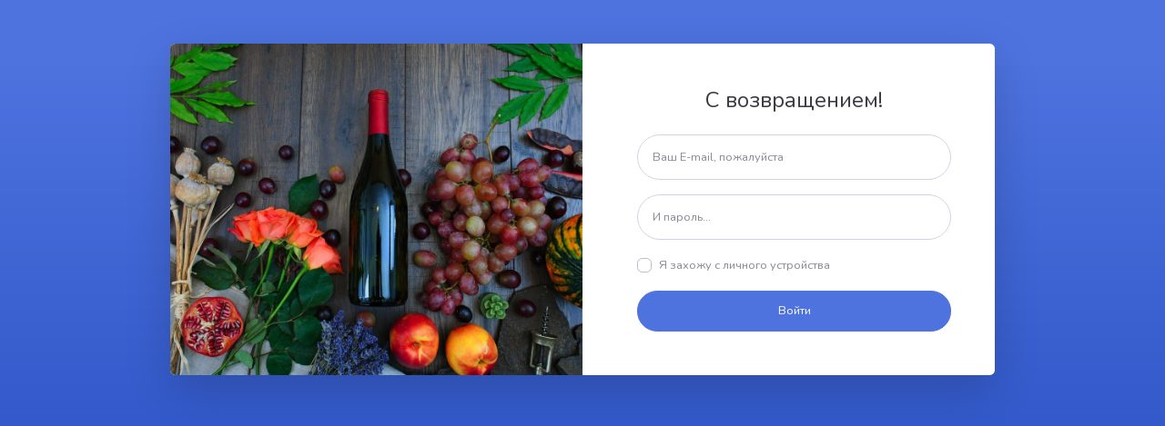

--- FILE ---
content_type: text/html; charset=UTF-8
request_url: http://manage.nashevino.ru/login
body_size: 1532
content:
<!DOCTYPE html>
<html lang="en">
<head>
    <meta charset="utf-8">
<meta http-equiv="X-UA-Compatible" content="IE=edge">
<meta name="viewport" content="width=device-width, initial-scale=1, shrink-to-fit=no">
<meta name="description" content="">
<meta name="author" content="">

<title>Наше Вино - панель управления</title>

<link rel="apple-touch-icon" sizes="180x180" href="/favicons/site/apple-touch-icon.png">
<link rel="icon" type="image/png" sizes="32x32" href="/favicons/site/favicon-32x32.png">
<link rel="icon" type="image/png" sizes="16x16" href="/favicons/site/favicon-16x16.png">
<link rel="manifest" href="/favicons/site/site.webmanifest">
<link rel="mask-icon" href="/favicons/site/safari-pinned-tab.svg" color="#cb0032">
<link rel="shortcut icon" href="/favicons/site/favicon.ico">
<meta name="msapplication-TileColor" content="#cb0032">
<meta name="msapplication-config" content="/favicons/site/browserconfig.xml">
<meta name="theme-color" content="#cb0032">

<!-- Custom fonts for this template-->
<link href="/vendor/fontawesome-free/css/all.min.css" rel="stylesheet" type="text/css">
<link href="https://fonts.googleapis.com/css?family=Nunito:200,200i,300,300i,400,400i,600,600i,700,700i,800,800i,900,900i" rel="stylesheet">

<!-- Custom styles for this template-->
<link href="/css/manage/sb-admin-2.min.css" rel="stylesheet">

<link href="/vendor/datatables/dataTables.bootstrap4.min.css" rel="stylesheet">

<meta name="robots" content="noindex" />

</head>
<body class="bg-gradient-primary">

<div class="container">
    <div class="row justify-content-center">
        <div class="col-xl-10 col-lg-12 col-md-9">
            <div class="card o-hidden border-0 shadow-lg my-5">
                <div class="card-body p-0">
                    <div class="row">
                            <div class="col-lg-6 d-none d-lg-block bg-login-image"></div>
    <div class="col-lg-6">
        <div class="p-5">

            

            <div class="text-center">
                <h1 class="h4 text-gray-900 mb-4">С возвращением!</h1>
            </div>

            <form
    method="POST"
    enctype="multipart/form-data"

    
        class="user"
    >

    <input type="hidden" name="_method" value="POST">    <input type="hidden" name="_token" value="RKYlkx5wgUajDxZjC9NoJULLwu0dFzs4vVyVO4Td">
            <div class="form-group">

    
    <input
        type="email"
        name="email"
        id="email"
        value=""
        class="form-control form-control-user"
         placeholder='Ваш E-mail, пожалуйста'
         required 
        aria-describedby=&#039;emailHelp&#039;
    >

</div>
            <div class="form-group">

    
    <input
        type="password"
        name="password"
        id="password"
        value=""
        class="form-control form-control-user"
         placeholder='И пароль...'
         required 
        
    >

</div>
            <div class="form-group">
    <div class="custom-control custom-checkbox small">

        <input
            name="remember"
            id="remember"
            type="checkbox"
            class="custom-control-input"
        >

        <label class="custom-control-label" for="remember">Я захожу с личного устройства</label>
    </div>
</div>

            <button class="btn btn-primary btn-user btn-block">Войти</button>

            
            </form>

            
            

        </div>
    </div>
                    </div>
                </div>
            </div>
        </div>
    </div>
</div>

<script src="/vendor/jquery/jquery.min.js"></script>
<script src="/vendor/bootstrap/js/bootstrap.bundle.min.js"></script>
<script src="/vendor/jquery-easing/jquery.easing.min.js"></script>
<script src="/js/manage/sb-admin-2.min.js"></script>
<script src="/js/site/js.cookie.js"></script>

<script src="/vendor/datatables/jquery.dataTables.min.js"></script>
<script src="/vendor/datatables/dataTables.bootstrap4.min.js"></script>
<script src="/js/manage/demo/datatables-demo.js"></script>





</body>
</html>


--- FILE ---
content_type: application/javascript; charset=UTF-8
request_url: http://manage.nashevino.ru/js/manage/sb-admin-2.min.js
body_size: 16131
content:
!function(e){var t={};function n(o){if(t[o])return t[o].exports;var a=t[o]={i:o,l:!1,exports:{}};return e[o].call(a.exports,a,a.exports,n),a.l=!0,a.exports}n.m=e,n.c=t,n.d=function(e,t,o){n.o(e,t)||Object.defineProperty(e,t,{enumerable:!0,get:o})},n.r=function(e){"undefined"!=typeof Symbol&&Symbol.toStringTag&&Object.defineProperty(e,Symbol.toStringTag,{value:"Module"}),Object.defineProperty(e,"__esModule",{value:!0})},n.t=function(e,t){if(1&t&&(e=n(e)),8&t)return e;if(4&t&&"object"==typeof e&&e&&e.__esModule)return e;var o=Object.create(null);if(n.r(o),Object.defineProperty(o,"default",{enumerable:!0,value:e}),2&t&&"string"!=typeof e)for(var a in e)n.d(o,a,function(t){return e[t]}.bind(null,a));return o},n.n=function(e){var t=e&&e.__esModule?function(){return e.default}:function(){return e};return n.d(t,"a",t),t},n.o=function(e,t){return Object.prototype.hasOwnProperty.call(e,t)},n.p="/",n(n.s=36)}({36:function(e,t,n){e.exports=n(37)},37:function(e,t,n){n(38),function(e){"use strict";e("#sidebarToggle, #sidebarToggleTop").on("click",(function(t){e("body").toggleClass("sidebar-toggled");var n=e(".sidebar");n.toggleClass("toggled");n.hasClass("toggled")?(e(".sidebar .collapse").collapse("hide"),Cookies.set("sidebar","toggled",{expires:365})):Cookies.remove("sidebar")})),e(window).resize((function(){e(window).width()<768&&e(".sidebar .collapse").collapse("hide")})),e("body.fixed-nav .sidebar").on("mousewheel DOMMouseScroll wheel",(function(t){if(e(window).width()>768){var n=t.originalEvent,o=n.wheelDelta||-n.detail;this.scrollTop+=30*(o<0?1:-1),t.preventDefault()}})),e(document).on("scroll",(function(){e(this).scrollTop()>100?e(".scroll-to-top").fadeIn():e(".scroll-to-top").fadeOut()})),e(document).on("click","a.scroll-to-top",(function(t){var n=e(this);e("html, body").stop().animate({scrollTop:e(n.attr("href")).offset().top},1e3,"easeInOutExpo"),t.preventDefault()}))}(jQuery),n(48)},38:function(e,t,n){n(39),n(46)},39:function(e,t){function n(e){return(n="function"==typeof Symbol&&"symbol"==typeof Symbol.iterator?function(e){return typeof e}:function(e){return e&&"function"==typeof Symbol&&e.constructor===Symbol&&e!==Symbol.prototype?"symbol":typeof e})(e)}!function(e){"use strict";var t={tagClass:function(e){return"badge badge-info"},focusClass:"focus",itemValue:function(e){return e?e.toString():e},itemText:function(e){return this.itemValue(e)},itemTitle:function(e){return null},freeInput:!0,addOnBlur:!0,maxTags:void 0,maxChars:void 0,confirmKeys:[13,44],delimiter:",",delimiterRegex:null,cancelConfirmKeysOnEmpty:!1,onTagExists:function(e,t){t.hide().fadeIn()},trimValue:!1,allowDuplicates:!1,triggerChange:!0,editOnBackspace:!1};function o(t,n){this.isInit=!0,this.itemsArray=[],this.$element=e(t),this.$element.addClass("sr-only"),this.isSelect="SELECT"===t.tagName,this.multiple=this.isSelect&&t.hasAttribute("multiple"),this.objectItems=n&&n.itemValue,this.placeholderText=t.hasAttribute("placeholder")?this.$element.attr("placeholder"):"",this.inputSize=Math.max(1,this.placeholderText.length),this.$container=e('<div class="bootstrap-tagsinput"></div>'),this.$input=e('<input type="text" placeholder="'+this.placeholderText+'"/>').appendTo(this.$container),this.$element.before(this.$container),this.build(n),this.isInit=!1}function a(e,t){if("function"!=typeof e[t]){var n=e[t];e[t]=function(e){return e[n]}}}function r(e,t){if("function"!=typeof e[t]){var n=e[t];e[t]=function(){return n}}}o.prototype={constructor:o,add:function(t,o,a){var r=this;if(!(r.options.maxTags&&r.itemsArray.length>=r.options.maxTags)&&(!1===t||t)){if("string"==typeof t&&r.options.trimValue&&(t=e.trim(t)),"object"===n(t)&&!r.objectItems)throw"Can't add objects when itemValue option is not set";if(!t.toString().match(/^\s*$/)){if(r.isSelect&&!r.multiple&&r.itemsArray.length>0&&r.remove(r.itemsArray[0]),"string"==typeof t&&"INPUT"===this.$element[0].tagName){var i=r.options.delimiterRegex?r.options.delimiterRegex:r.options.delimiter,l=t.split(i);if(l.length>1){for(var u=0;u<l.length;u++)this.add(l[u],!0);return void(o||r.pushVal(r.options.triggerChange))}}var c=r.options.itemValue(t),d=r.options.itemText(t),f=r.options.tagClass(t),g=r.options.itemTitle(t),h=e.grep(r.itemsArray,(function(e){return r.options.itemValue(e)===c}))[0];if(!h||r.options.allowDuplicates){if(!(r.items().toString().length+t.length+1>r.options.maxInputLength)){var p=e.Event("beforeItemAdd",{item:t,cancel:!1,options:a});if(r.$element.trigger(p),!p.cancel){r.itemsArray.push(t);var m=e('<span class="'+s(f)+(null!==g?'" title="'+g:"")+'">'+s(d)+'<span data-role="remove"></span></span>');m.data("item",t),r.findInputWrapper().before(m);var b=e('option[value="'+encodeURIComponent(c).replace(/"/g,'\\"')+'"]',r.$element).length||e('option[value="'+s(c).replace(/"/g,'\\"')+'"]',r.$element).length;if(r.isSelect&&!b){var v=e("<option selected>"+s(d)+"</option>");v.data("item",t),v.attr("value",c),r.$element.append(v)}o||r.pushVal(r.options.triggerChange),r.options.maxTags!==r.itemsArray.length&&r.items().toString().length!==r.options.maxInputLength||r.$container.addClass("bootstrap-tagsinput-max"),e(".typeahead, .twitter-typeahead",r.$container).length&&r.$input.typeahead("val",""),this.isInit?r.$element.trigger(e.Event("itemAddedOnInit",{item:t,options:a})):r.$element.trigger(e.Event("itemAdded",{item:t,options:a}))}}}else if(r.options.onTagExists){var y=e(".badge",r.$container).filter((function(){return e(this).data("item")===h}));r.options.onTagExists(t,y)}}}},remove:function(t,o,a){var r=this;if(r.objectItems&&(t=(t="object"===n(t)?e.grep(r.itemsArray,(function(e){return r.options.itemValue(e)==r.options.itemValue(t)})):e.grep(r.itemsArray,(function(e){return r.options.itemValue(e)==t})))[t.length-1]),t){var i=e.Event("beforeItemRemove",{item:t,cancel:!1,options:a});if(r.$element.trigger(i),i.cancel)return;e(".badge",r.$container).filter((function(){return e(this).data("item")===t})).remove(),e("option",r.$element).filter((function(){return e(this).data("item")===t})).remove(),-1!==e.inArray(t,r.itemsArray)&&r.itemsArray.splice(e.inArray(t,r.itemsArray),1)}o||r.pushVal(r.options.triggerChange),r.options.maxTags>r.itemsArray.length&&r.$container.removeClass("bootstrap-tagsinput-max"),r.$element.trigger(e.Event("itemRemoved",{item:t,options:a}))},removeAll:function(){for(e(".badge",this.$container).remove(),e("option",this.$element).remove();this.itemsArray.length>0;)this.itemsArray.pop();this.pushVal(this.options.triggerChange)},refresh:function(){var t=this;e(".badge",t.$container).each((function(){var n=e(this),o=n.data("item"),a=t.options.itemValue(o),r=t.options.itemText(o),i=t.options.tagClass(o);(n.attr("class",null),n.addClass("badge "+s(i)),n.contents().filter((function(){return 3==this.nodeType}))[0].nodeValue=s(r),t.isSelect)&&e("option",t.$element).filter((function(){return e(this).data("item")===o})).attr("value",a)}))},items:function(){return this.itemsArray},pushVal:function(){var t=this,n=e.map(t.items(),(function(e){return t.options.itemValue(e).toString()}));t.$element.val(n.join(t.options.delimiter)),t.options.triggerChange&&t.$element.trigger("change")},build:function(n){var o=this;if(o.options=e.extend({},t,n),o.objectItems&&(o.options.freeInput=!1),a(o.options,"itemValue"),a(o.options,"itemText"),r(o.options,"tagClass"),o.options.typeahead){var i=o.options.typeahead||{};r(i,"source"),o.$input.typeahead(e.extend({},i,{source:function(t,n){function a(e){for(var t=[],a=0;a<e.length;a++){var i=o.options.itemText(e[a]);r[i]=e[a],t.push(i)}n(t)}this.map={};var r=this.map,s=i.source(t);e.isFunction(s.success)?s.success(a):e.isFunction(s.then)?s.then(a):e.when(s).then(a)},updater:function(e){return o.add(this.map[e]),this.map[e]},matcher:function(e){return-1!==e.toLowerCase().indexOf(this.query.trim().toLowerCase())},sorter:function(e){return e.sort()},highlighter:function(e){var t=new RegExp("("+this.query+")","gi");return e.replace(t,"<strong>$1</strong>")}}))}if(o.options.typeaheadjs){var s=o.options.typeaheadjs;e.isArray(s)||(s=[null,s]),e.fn.typeahead.apply(o.$input,s).on("typeahead:selected",e.proxy((function(e,t,n){var a=0;s.some((function(e,t){return e.name===n&&(a=t,!0)})),s[a].valueKey?o.add(t[s[a].valueKey]):o.add(t),o.$input.typeahead("val","")}),o))}o.$container.on("click",e.proxy((function(e){o.$element.attr("disabled")||o.$input.removeAttr("disabled"),o.$input.focus()}),o)),o.options.addOnBlur&&o.options.freeInput&&o.$input.on("focusout",e.proxy((function(t){0===e(".typeahead, .twitter-typeahead",o.$container).length&&(o.add(o.$input.val()),o.$input.val(""))}),o)),o.$container.on({focusin:function(){o.$container.addClass(o.options.focusClass)},focusout:function(){o.$container.removeClass(o.options.focusClass)}}),o.$container.on("keydown","input",e.proxy((function(t){var n=e(t.target),a=o.findInputWrapper();if(o.$element.attr("disabled"))o.$input.attr("disabled","disabled");else{switch(t.which){case 8:if(0===l(n[0])){var r=a.prev();r.length&&(!0===o.options.editOnBackspace&&n.val(r.data("item")),o.remove(r.data("item")))}break;case 46:if(0===l(n[0])){var i=a.next();i.length&&o.remove(i.data("item"))}break;case 37:var s=a.prev();0===n.val().length&&s[0]&&(s.before(a),n.focus());break;case 39:var u=a.next();0===n.val().length&&u[0]&&(u.after(a),n.focus())}var c=n.val().length,d=c+Math.ceil(c/5)+1;n.attr("size",Math.max(this.inputSize,d))}}),o)),o.$container.on("keypress","input",e.proxy((function(t){var n=e(t.target);if(o.$element.attr("disabled"))o.$input.attr("disabled","disabled");else{var a,r,i,s=n.val(),l=o.options.maxChars&&s.length>=o.options.maxChars;o.options.freeInput&&(a=t,r=o.options.confirmKeys,i=!1,e.each(r,(function(e,t){if("number"==typeof t&&a.which===t)return i=!0,!1;if(a.which===t.which){var n=!t.hasOwnProperty("altKey")||a.altKey===t.altKey,o=!t.hasOwnProperty("shiftKey")||a.shiftKey===t.shiftKey,r=!t.hasOwnProperty("ctrlKey")||a.ctrlKey===t.ctrlKey;if(n&&o&&r)return i=!0,!1}})),i||l)&&(0!==s.length&&(o.add(l?s.substr(0,o.options.maxChars):s),n.val("")),!1===o.options.cancelConfirmKeysOnEmpty&&t.preventDefault());var u=n.val().length,c=u+Math.ceil(u/5)+1;n.attr("size",Math.max(this.inputSize,c))}}),o)),o.$container.on("click","[data-role=remove]",e.proxy((function(t){o.$element.attr("disabled")||o.remove(e(t.target).closest(".badge").data("item"))}),o)),o.options.itemValue===t.itemValue&&("INPUT"===o.$element[0].tagName?o.add(o.$element.val()):e("option",o.$element).each((function(){o.add(e(this).attr("value"),!0)})))},destroy:function(){this.$container.off("keypress","input"),this.$container.off("click","[role=remove]"),this.$container.remove(),this.$element.removeData("tagsinput"),this.$element.show()},focus:function(){this.$input.focus()},input:function(){return this.$input},findInputWrapper:function(){for(var t=this.$input[0],n=this.$container[0];t&&t.parentNode!==n;)t=t.parentNode;return e(t)}},e.fn.tagsinput=function(t,n,a){var r=[];return this.each((function(){var i=e(this).data("tagsinput");if(i)if(t||n){if(void 0!==i[t]){if(3===i[t].length&&void 0!==a)var s=i[t](n,null,a);else s=i[t](n);void 0!==s&&r.push(s)}}else r.push(i);else i=new o(this,t),e(this).data("tagsinput",i),r.push(i),"SELECT"===this.tagName&&e("option",e(this)).attr("selected","selected"),e(this).val(e(this).val())})),"string"==typeof t?r.length>1?r:r[0]:r},e.fn.tagsinput.Constructor=o;var i=e("<div />");function s(e){return e?i.text(e).html():""}function l(e){var t=0;if(document.selection){e.focus();var n=document.selection.createRange();n.moveStart("character",-e.value.length),t=n.text.length}else(e.selectionStart||"0"==e.selectionStart)&&(t=e.selectionStart);return t}e((function(){e("input[data-role=tagsinput], select[multiple][data-role=tagsinput]").tagsinput()}))}(window.jQuery)},40:function(e,t){function n(e){return(n="function"==typeof Symbol&&"symbol"==typeof Symbol.iterator?function(e){return typeof e}:function(e){return e&&"function"==typeof Symbol&&e.constructor===Symbol&&e!==Symbol.prototype?"symbol":typeof e})(e)}jQuery.trumbowyg={langs:{en:{viewHTML:"View HTML",undo:"Undo",redo:"Redo",formatting:"Formatting",p:"Paragraph",blockquote:"Quote",code:"Code",header:"Header",bold:"Bold",italic:"Italic",strikethrough:"Strikethrough",underline:"Underline",strong:"Strong",em:"Emphasis",del:"Deleted",superscript:"Superscript",subscript:"Subscript",unorderedList:"Unordered list",orderedList:"Ordered list",insertImage:"Insert Image",link:"Link",createLink:"Insert link",unlink:"Remove link",justifyLeft:"Align Left",justifyCenter:"Align Center",justifyRight:"Align Right",justifyFull:"Align Justify",horizontalRule:"Insert horizontal rule",removeformat:"Remove format",fullscreen:"Fullscreen",close:"Close",submit:"Confirm",reset:"Cancel",required:"Required",description:"Description",title:"Title",text:"Text",target:"Target",width:"Width"}},plugins:{},svgPath:null,hideButtonTexts:null},Object.defineProperty(jQuery.trumbowyg,"defaultOptions",{value:{lang:"en",fixedBtnPane:!1,fixedFullWidth:!1,autogrow:!1,autogrowOnEnter:!1,imageWidthModalEdit:!1,prefix:"trumbowyg-",semantic:!0,semanticKeepAttributes:!1,resetCss:!1,removeformatPasted:!1,tabToIndent:!1,tagsToRemove:[],tagsToKeep:["hr","img","embed","iframe","input"],btns:[["viewHTML"],["undo","redo"],["formatting"],["strong","em","del"],["superscript","subscript"],["link"],["insertImage"],["justifyLeft","justifyCenter","justifyRight","justifyFull"],["unorderedList","orderedList"],["horizontalRule"],["removeformat"],["fullscreen"]],btnsDef:{},changeActiveDropdownIcon:!1,inlineElementsSelector:"a,abbr,acronym,b,caption,cite,code,col,dfn,dir,dt,dd,em,font,hr,i,kbd,li,q,span,strikeout,strong,sub,sup,u",pasteHandlers:[],plugins:{},urlProtocol:!1,minimalLinks:!1,defaultLinkTarget:void 0},writable:!1,enumerable:!0,configurable:!1}),function(e,t,o,a){"use strict";a.fn.trumbowyg=function(e,t){if(e===Object(e)||!e)return this.each((function(){a(this).data("trumbowyg")||a(this).data("trumbowyg",new r(this,e))}));if(1===this.length)try{var n=a(this).data("trumbowyg");switch(e){case"execCmd":return n.execCmd(t.cmd,t.param,t.forceCss,t.skipTrumbowyg);case"openModal":return n.openModal(t.title,t.content);case"closeModal":return n.closeModal();case"openModalInsert":return n.openModalInsert(t.title,t.fields,t.callback);case"saveRange":return n.saveRange();case"getRange":return n.range;case"getRangeText":return n.getRangeText();case"restoreRange":return n.restoreRange();case"enable":return n.setDisabled(!1);case"disable":return n.setDisabled(!0);case"toggle":return n.toggle();case"destroy":return n.destroy();case"empty":return n.empty();case"html":return n.html(t)}}catch(e){}return!1};var r=function(n,r){var i=this,s=a.trumbowyg;i.doc=n.ownerDocument||o,i.$ta=a(n),i.$c=a(n),null!=(r=r||{}).lang||null!=s.langs[r.lang]?i.lang=a.extend(!0,{},s.langs.en,s.langs[r.lang]):i.lang=s.langs.en,i.hideButtonTexts=null!=s.hideButtonTexts?s.hideButtonTexts:r.hideButtonTexts;var l=null!=s.svgPath?s.svgPath:r.svgPath;if(i.hasSvg=!1!==l,i.svgPath=i.doc.querySelector("base")?t.location.href.split("#")[0]:"",0===a("#trumbowyg-icons",i.doc).length&&!1!==l){if(null==l){for(var u=o.getElementsByTagName("script"),c=0;c<u.length;c+=1){var d=u[c].src,f=d.match("trumbowyg(.min)?.js");null!=f&&(l=d.substring(0,d.indexOf(f[0]))+"ui/icons.svg")}null==l&&console.warn("You must define svgPath: https://goo.gl/CfTY9U")}var g=i.doc.createElement("div");g.id="trumbowyg-icons",i.doc.body.insertBefore(g,i.doc.body.childNodes[0]),a.ajax({async:!0,type:"GET",contentType:"application/x-www-form-urlencoded; charset=UTF-8",dataType:"xml",crossDomain:!0,url:l,data:null,beforeSend:null,complete:null,success:function(e){g.innerHTML=(new XMLSerializer).serializeToString(e.documentElement)}})}var h=i.lang.header,p=function(){return(t.chrome||t.Intl&&Intl.v8BreakIterator)&&"CSS"in t};i.btnsDef={viewHTML:{fn:"toggle",class:"trumbowyg-not-disable"},undo:{isSupported:p,key:"Z"},redo:{isSupported:p,key:"Y"},p:{fn:"formatBlock"},blockquote:{fn:"formatBlock"},h1:{fn:"formatBlock",title:h+" 1"},h2:{fn:"formatBlock",title:h+" 2"},h3:{fn:"formatBlock",title:h+" 3"},h4:{fn:"formatBlock",title:h+" 4"},h5:{fn:"formatBlock",title:h+" 5"},h6:{fn:"formatBlock",title:h+" 6"},subscript:{tag:"sub"},superscript:{tag:"sup"},bold:{key:"B",tag:"b"},italic:{key:"I",tag:"i"},underline:{tag:"u"},strikethrough:{tag:"strike"},strong:{fn:"bold",key:"B"},em:{fn:"italic",key:"I"},del:{fn:"strikethrough"},createLink:{key:"K",tag:"a"},unlink:{},insertImage:{},justifyLeft:{tag:"left",forceCss:!0},justifyCenter:{tag:"center",forceCss:!0},justifyRight:{tag:"right",forceCss:!0},justifyFull:{tag:"justify",forceCss:!0},unorderedList:{fn:"insertUnorderedList",tag:"ul"},orderedList:{fn:"insertOrderedList",tag:"ol"},horizontalRule:{fn:"insertHorizontalRule"},removeformat:{},fullscreen:{class:"trumbowyg-not-disable"},close:{fn:"destroy",class:"trumbowyg-not-disable"},formatting:{dropdown:["p","blockquote","h1","h2","h3","h4"],ico:"p"},link:{dropdown:["createLink","unlink"]}},i.o=a.extend(!0,{},s.defaultOptions,r),i.o.hasOwnProperty("imgDblClickHandler")||(i.o.imgDblClickHandler=i.getDefaultImgDblClickHandler()),i.urlPrefix=i.setupUrlPrefix(),i.disabled=i.o.disabled||"TEXTAREA"===n.nodeName&&n.disabled,r.btns?i.o.btns=r.btns:i.o.semantic||(i.o.btns[3]=["bold","italic","underline","strikethrough"]),a.each(i.o.btnsDef,(function(e,t){i.addBtnDef(e,t)})),i.eventNamespace="trumbowyg-event",i.keys=[],i.tagToButton={},i.tagHandlers=[],i.pasteHandlers=[].concat(i.o.pasteHandlers),i.isIE=-1!==e.userAgent.indexOf("MSIE")||-1!==e.appVersion.indexOf("Trident/"),i.isMac=-1!==e.platform.toUpperCase().indexOf("MAC"),i.init()};r.prototype={DEFAULT_SEMANTIC_MAP:{b:"strong",i:"em",s:"del",strike:"del",div:"p"},init:function(){var e=this;e.height=e.$ta.height(),e.initPlugins();try{e.doc.execCommand("enableObjectResizing",!1,!1),e.doc.execCommand("defaultParagraphSeparator",!1,"p")}catch(e){}e.buildEditor(),e.buildBtnPane(),e.fixedBtnPaneEvents(),e.buildOverlay(),setTimeout((function(){e.disabled&&e.setDisabled(!0),e.$c.trigger("tbwinit")}))},addBtnDef:function(e,t){this.btnsDef[e]=a.extend(t,this.btnsDef[e]||{})},setupUrlPrefix:function(){var e=this.o.urlProtocol;if(e)return"string"!=typeof e?"https://":e.replace("://","")+"://"},buildEditor:function(){var e=this,n=e.o.prefix,o="";e.$box=a("<div/>",{class:n+"box "+n+"editor-visible "+n+e.o.lang+" trumbowyg"}),e.isTextarea=e.$ta.is("textarea"),e.isTextarea?(o=e.$ta.val(),e.$ed=a("<div/>"),e.$box.insertAfter(e.$ta).append(e.$ed,e.$ta)):(e.$ed=e.$ta,o=e.$ed.html(),e.$ta=a("<textarea/>",{name:e.$ta.attr("id"),height:e.height}).val(o),e.$box.insertAfter(e.$ed).append(e.$ta,e.$ed),e.syncCode()),e.$ta.addClass(n+"textarea").attr("tabindex",-1),e.$ed.addClass(n+"editor").attr({contenteditable:!0,dir:e.lang._dir||"ltr"}).html(o),e.o.tabindex&&e.$ed.attr("tabindex",e.o.tabindex),e.$c.is("[placeholder]")&&e.$ed.attr("placeholder",e.$c.attr("placeholder")),e.$c.is("[spellcheck]")&&e.$ed.attr("spellcheck",e.$c.attr("spellcheck")),e.o.resetCss&&e.$ed.addClass(n+"reset-css"),e.o.autogrow||e.$ta.add(e.$ed).css({height:e.height}),e.semanticCode(),e.o.autogrowOnEnter&&e.$ed.addClass(n+"autogrow-on-enter");var r,i=!1,s=!1;e.$ed.on("dblclick","img",e.o.imgDblClickHandler).on("keydown",(function(t){if(!t.ctrlKey&&!t.metaKey||t.altKey){if(e.o.tabToIndent&&"Tab"===t.key)try{return t.shiftKey?e.execCmd("outdent",!0,null):e.execCmd("indent",!0,null),!1}catch(e){}}else{i=!0;var n=e.keys[String.fromCharCode(t.which).toUpperCase()];try{return e.execCmd(n.fn,n.param),!1}catch(e){}}})).on("compositionstart compositionupdate",(function(){s=!0})).on("keyup compositionend",(function(t){if("compositionend"===t.type)s=!1;else if(s)return;var n=t.which;if(!(n>=37&&n<=40)){if(!t.ctrlKey&&!t.metaKey||89!==n&&90!==n)if(i||17===n)void 0===t.which&&e.semanticCode(!1,!1,!0);else{var o=!e.isIE||"compositionend"===t.type;e.semanticCode(!1,o&&13===n),e.$c.trigger("tbwchange")}else e.semanticCode(!1,!0),e.$c.trigger("tbwchange");setTimeout((function(){i=!1}),50)}})).on("mouseup keydown keyup",(function(t){(!t.ctrlKey&&!t.metaKey||t.altKey)&&setTimeout((function(){i=!1}),50),clearTimeout(r),r=setTimeout((function(){e.updateButtonPaneStatus()}),50)})).on("focus blur",(function(t){if("blur"===t.type&&e.clearButtonPaneStatus(),e.$c.trigger("tbw"+t.type),e.o.autogrowOnEnter){if(e.autogrowOnEnterDontClose)return;"focus"===t.type?(e.autogrowOnEnterWasFocused=!0,e.autogrowEditorOnEnter()):e.o.autogrow||(e.$ed.css({height:e.$ed.css("min-height")}),e.$c.trigger("tbwresize"))}})).on("keyup focus",(function(){e.$ta.val().match(/<.*>/)||setTimeout((function(){var t=e.isIE?"<p>":"p";e.doc.execCommand("formatBlock",!1,t),e.syncCode()}),0)})).on("cut drop",(function(){setTimeout((function(){e.semanticCode(!1,!0),e.$c.trigger("tbwchange")}),0)})).on("paste",(function(n){if(e.o.removeformatPasted){n.preventDefault(),t.getSelection&&t.getSelection().deleteFromDocument&&t.getSelection().deleteFromDocument();try{var o=t.clipboardData.getData("Text");try{e.doc.selection.createRange().pasteHTML(o)}catch(t){e.doc.getSelection().getRangeAt(0).insertNode(e.doc.createTextNode(o))}e.$c.trigger("tbwchange",n)}catch(t){e.execCmd("insertText",(n.originalEvent||n).clipboardData.getData("text/plain"))}}a.each(e.pasteHandlers,(function(e,t){t(n)})),setTimeout((function(){e.semanticCode(!1,!0),e.$c.trigger("tbwpaste",n),e.$c.trigger("tbwchange")}),0)})),e.$ta.on("keyup",(function(){e.$c.trigger("tbwchange")})).on("paste",(function(){setTimeout((function(){e.$c.trigger("tbwchange")}),0)})),a(e.doc.body).on("keydown."+e.eventNamespace,(function(t){if(27===t.which&&a("."+n+"modal-box").length>=1)return e.closeModal(),!1}))},autogrowEditorOnEnter:function(){var e=this;e.$ed.removeClass("autogrow-on-enter");var t=e.$ed[0].clientHeight;e.$ed.height("auto");var n=e.$ed[0].scrollHeight;e.$ed.addClass("autogrow-on-enter"),t!==n&&(e.$ed.height(t),setTimeout((function(){e.$ed.css({height:n}),e.$c.trigger("tbwresize")}),0))},buildBtnPane:function(){var e=this,t=e.o.prefix,n=e.$btnPane=a("<div/>",{class:t+"button-pane"});a.each(e.o.btns,(function(o,r){a.isArray(r)||(r=[r]);var i=a("<div/>",{class:t+"button-group "+(r.indexOf("fullscreen")>=0?t+"right":"")});a.each(r,(function(t,n){try{e.isSupportedBtn(n)&&i.append(e.buildBtn(n))}catch(e){}})),i.html().trim().length>0&&n.append(i)})),e.$box.prepend(n)},buildBtn:function(e){var t=this,n=t.o.prefix,o=t.btnsDef[e],r=o.dropdown,i=null==o.hasIcon||o.hasIcon,s=t.lang[e]||e,l=a("<button/>",{type:"button",class:n+e+"-button "+(o.class||"")+(i?"":" "+n+"textual-button"),html:t.hasSvg&&i?'<svg><use xlink:href="'+t.svgPath+"#"+n+(o.ico||e).replace(/([A-Z]+)/g,"-$1").toLowerCase()+'"/></svg>':t.hideButtonTexts?"":o.text||o.title||t.lang[e]||e,title:(o.title||o.text||s)+(o.key?" ("+(t.isMac?"Cmd":"Ctrl")+" + "+o.key+")":""),tabindex:-1,mousedown:function(){return r&&!a("."+e+"-"+n+"dropdown",t.$box).is(":hidden")||a("body",t.doc).trigger("mousedown"),!((t.$btnPane.hasClass(n+"disable")||t.$box.hasClass(n+"disabled"))&&!a(this).hasClass(n+"active")&&!a(this).hasClass(n+"not-disable"))&&(t.execCmd((!r?o.fn:"dropdown")||e,o.param||e,o.forceCss),!1)}});if(r){l.addClass(n+"open-dropdown");var u=n+"dropdown",c={class:u+"-"+e+" "+u+" "+n+"fixed-top "+(o.dropdownClass||"")};c["data-"+u]=e;var d=a("<div/>",c);a.each(r,(function(e,n){t.btnsDef[n]&&t.isSupportedBtn(n)&&d.append(t.buildSubBtn(n))})),t.$box.append(d.hide())}else o.key&&(t.keys[o.key]={fn:o.fn||e,param:o.param||e});return r||(t.tagToButton[(o.tag||e).toLowerCase()]=e),l},buildSubBtn:function(e){var t=this,n=t.o.prefix,o=t.btnsDef[e],r=null==o.hasIcon||o.hasIcon;return o.key&&(t.keys[o.key]={fn:o.fn||e,param:o.param||e}),t.tagToButton[(o.tag||e).toLowerCase()]=e,a("<button/>",{type:"button",class:n+e+"-dropdown-button "+(o.class||"")+(o.ico?" "+n+o.ico+"-button":""),html:t.hasSvg&&r?'<svg><use xlink:href="'+t.svgPath+"#"+n+(o.ico||e).replace(/([A-Z]+)/g,"-$1").toLowerCase()+'"/></svg>'+(o.text||o.title||t.lang[e]||e):o.text||o.title||t.lang[e]||e,title:o.key?"("+(t.isMac?"Cmd":"Ctrl")+" + "+o.key+")":null,style:o.style||null,mousedown:function(){return a("body",t.doc).trigger("mousedown"),t.execCmd(o.fn||e,o.param||e,o.forceCss),!1}})},isSupportedBtn:function(e){try{return this.btnsDef[e].isSupported()}catch(e){}return!0},buildOverlay:function(){var e=this;return e.$overlay=a("<div/>",{class:e.o.prefix+"overlay"}).appendTo(e.$box),e.$overlay},showOverlay:function(){var e=this;a(t).trigger("scroll"),e.$overlay.fadeIn(200),e.$box.addClass(e.o.prefix+"box-blur")},hideOverlay:function(){var e=this;e.$overlay.fadeOut(50),e.$box.removeClass(e.o.prefix+"box-blur")},fixedBtnPaneEvents:function(){var e=this,n=e.o.fixedFullWidth,o=e.$box;e.o.fixedBtnPane&&(e.isFixed=!1,a(t).on("scroll."+e.eventNamespace+" resize."+e.eventNamespace,(function(){if(o){e.syncCode();var r=a(t).scrollTop(),i=o.offset().top+1,s=e.$btnPane,l=s.outerHeight()-2;r-i>0&&r-i-e.height<0?(e.isFixed||(e.isFixed=!0,s.css({position:"fixed",top:0,left:n?0:"auto",zIndex:7}),e.$box.css({paddingTop:s.height()})),s.css({width:n?"100%":o.width()-1}),a("."+e.o.prefix+"fixed-top",o).css({position:n?"fixed":"absolute",top:n?l:l+(r-i),zIndex:15})):e.isFixed&&(e.isFixed=!1,s.removeAttr("style"),e.$box.css({paddingTop:0}),a("."+e.o.prefix+"fixed-top",o).css({position:"absolute",top:l}))}})))},setDisabled:function(e){var t=this,n=t.o.prefix;t.disabled=e,e?t.$ta.attr("disabled",!0):t.$ta.removeAttr("disabled"),t.$box.toggleClass(n+"disabled",e),t.$ed.attr("contenteditable",!e)},destroy:function(){var e=this,n=e.o.prefix;e.isTextarea?e.$box.after(e.$ta.css({height:""}).val(e.html()).removeClass(n+"textarea").show()):e.$box.after(e.$ed.css({height:""}).removeClass(n+"editor").removeAttr("contenteditable").removeAttr("dir").html(e.html()).show()),e.$ed.off("dblclick","img"),e.destroyPlugins(),e.$box.remove(),e.$c.removeData("trumbowyg"),a("body").removeClass(n+"body-fullscreen"),e.$c.trigger("tbwclose"),a(t).off("scroll."+e.eventNamespace+" resize."+e.eventNamespace),a(e.doc.body).off("keydown."+e.eventNamespace)},empty:function(){this.$ta.val(""),this.syncCode(!0)},toggle:function(){var e=this,t=e.o.prefix;e.o.autogrowOnEnter&&(e.autogrowOnEnterDontClose=!e.$box.hasClass(t+"editor-hidden")),e.semanticCode(!1,!0),e.$c.trigger("tbwchange"),setTimeout((function(){e.doc.activeElement.blur(),e.$box.toggleClass(t+"editor-hidden "+t+"editor-visible"),e.$btnPane.toggleClass(t+"disable"),a("."+t+"viewHTML-button",e.$btnPane).toggleClass(t+"active"),e.$box.hasClass(t+"editor-visible")?e.$ta.attr("tabindex",-1):e.$ta.removeAttr("tabindex"),e.o.autogrowOnEnter&&!e.autogrowOnEnterDontClose&&e.autogrowEditorOnEnter()}),0)},dropdown:function(e){var n=this,o=a("body",n.doc),r=n.o.prefix,i=a("[data-"+r+"dropdown="+e+"]",n.$box),s=a("."+r+e+"-button",n.$btnPane),l=i.is(":hidden");if(o.trigger("mousedown"),l){var u=s.offset().left;s.addClass(r+"active"),i.css({position:"absolute",top:s.offset().top-n.$btnPane.offset().top+s.outerHeight(),left:n.o.fixedFullWidth&&n.isFixed?u:u-n.$btnPane.offset().left}).show(),a(t).trigger("scroll"),o.on("mousedown."+n.eventNamespace,(function(e){i.is(e.target)||(a("."+r+"dropdown",n.$box).hide(),a("."+r+"active",n.$btnPane).removeClass(r+"active"),o.off("mousedown."+n.eventNamespace))}))}},html:function(e){var t=this;return null!=e?(t.$ta.val(e),t.syncCode(!0),t.$c.trigger("tbwchange"),t):t.$ta.val()},syncTextarea:function(){var e=this;e.$ta.val(e.$ed.text().trim().length>0||e.$ed.find(e.o.tagsToKeep.join(",")).length>0?e.$ed.html():"")},syncCode:function(e){var t=this;if(!e&&t.$ed.is(":visible"))t.syncTextarea();else{var n=a("<div>").html(t.$ta.val()),o=a("<div>").append(n);a(t.o.tagsToRemove.join(","),o).remove(),t.$ed.html(o.contents().html())}if(t.o.autogrow&&(t.height=t.$ed.height(),t.height!==t.$ta.css("height")&&(t.$ta.css({height:t.height}),t.$c.trigger("tbwresize"))),t.o.autogrowOnEnter){t.$ed.height("auto");var r=t.autogrowOnEnterWasFocused?t.$ed[0].scrollHeight:t.$ed.css("min-height");r!==t.$ta.css("height")&&(t.$ed.css({height:r}),t.$c.trigger("tbwresize"))}},semanticCode:function(e,t,n){var o=this;if(o.saveRange(),o.syncCode(e),o.o.semantic){if(o.semanticTag("b",o.o.semanticKeepAttributes),o.semanticTag("i",o.o.semanticKeepAttributes),o.semanticTag("s",o.o.semanticKeepAttributes),o.semanticTag("strike",o.o.semanticKeepAttributes),t){var r=o.o.inlineElementsSelector,i=":not("+r+")";o.$ed.contents().filter((function(){return 3===this.nodeType&&this.nodeValue.trim().length>0})).wrap("<span data-tbw/>");!function e(t){if(0!==t.length){var n=t.nextUntil(i).addBack().wrapAll("<p/>").parent(),o=n.nextAll(r).first();n.next("br").remove(),e(o)}}(o.$ed.children(r).first()),o.semanticTag("div",!0),a("[data-tbw]",o.$ed).contents().unwrap(),o.$ed.find("p:empty").remove()}n||o.restoreRange(),o.syncTextarea()}},semanticTag:function(e,t){var o;if(null!=this.o.semantic&&"object"===n(this.o.semantic)&&this.o.semantic.hasOwnProperty(e))o=this.o.semantic[e];else{if(!0!==this.o.semantic||!this.DEFAULT_SEMANTIC_MAP.hasOwnProperty(e))return;o=this.DEFAULT_SEMANTIC_MAP[e]}a(e,this.$ed).each((function(){var e=a(this);if(0===e.contents().length)return!1;e.wrap("<"+o+"/>"),t&&a.each(e.prop("attributes"),(function(){e.parent().attr(this.name,this.value)})),e.contents().unwrap()}))},createLink:function(){for(var e,t,n,o=this,r=o.doc.getSelection(),i=r.getRangeAt(0),s=r.focusNode,l=(new XMLSerializer).serializeToString(i.cloneContents())||i+"";["A","DIV"].indexOf(s.nodeName)<0;)s=s.parentNode;if(s&&"A"===s.nodeName){var u=a(s);l=u.text(),e=u.attr("href"),o.o.minimalLinks||(t=u.attr("title"),n=u.attr("target")||o.o.defaultLinkTarget);var c=o.doc.createRange();c.selectNode(s),r.removeAllRanges(),r.addRange(c)}o.saveRange();var d={url:{label:"URL",required:!0,value:e},text:{label:o.lang.text,value:l}};o.o.minimalLinks||a.extend(d,{title:{label:o.lang.title,value:t},target:{label:o.lang.target,value:n}}),o.openModalInsert(o.lang.createLink,d,(function(e){var t=o.prependUrlPrefix(e.url);if(!t.length)return!1;var n=a(['<a href="',t,'">',e.text||e.url,"</a>"].join(""));return e.title&&n.attr("title",e.title),(e.target||o.o.defaultLinkTarget)&&n.attr("target",e.target||o.o.defaultLinkTarget),o.range.deleteContents(),o.range.insertNode(n[0]),o.syncCode(),o.$c.trigger("tbwchange"),!0}))},prependUrlPrefix:function(e){if(!this.urlPrefix)return e;if(/^([a-z][-+.a-z0-9]*:|\/|#)/i.test(e))return e;return/^[^\s@]+@[^\s@]+\.[^\s@]+$/.test(e)?"mailto:"+e:this.urlPrefix+e},unlink:function(){var e=this,t=e.doc.getSelection(),n=t.focusNode;if(t.isCollapsed){for(;["A","DIV"].indexOf(n.nodeName)<0;)n=n.parentNode;if(n&&"A"===n.nodeName){var o=e.doc.createRange();o.selectNode(n),t.removeAllRanges(),t.addRange(o)}}e.execCmd("unlink",void 0,void 0,!0)},insertImage:function(){var e=this;e.saveRange();var t={url:{label:"URL",required:!0},alt:{label:e.lang.description,value:e.getRangeText()}};e.o.imageWidthModalEdit&&(t.width={}),e.openModalInsert(e.lang.insertImage,t,(function(t){e.execCmd("insertImage",t.url,!1,!0);var n=a('img[src="'+t.url+'"]:not([alt])',e.$box);return n.attr("alt",t.alt),e.o.imageWidthModalEdit&&n.attr({width:t.width}),e.syncCode(),e.$c.trigger("tbwchange"),!0}))},fullscreen:function(){var e,n=this,o=n.o.prefix,r=o+"fullscreen",i=r+"-placeholder",s=n.$box.outerHeight();n.$box.toggleClass(r),(e=n.$box.hasClass(r))?n.$box.before(a("<div/>",{class:i}).css({height:s})):a("."+i).remove(),a("body").toggleClass(o+"body-fullscreen",e),a(t).trigger("scroll"),n.$c.trigger("tbw"+(e?"open":"close")+"fullscreen")},execCmd:function(e,t,n,o){var a=this;o=!!o||"","dropdown"!==e&&a.$ed.focus();try{a.doc.execCommand("styleWithCSS",!1,n||!1)}catch(e){}try{a[e+o](t)}catch(n){try{e(t)}catch(n){"insertHorizontalRule"===e?t=void 0:"formatBlock"===e&&a.isIE&&(t="<"+t+">"),a.doc.execCommand(e,!1,t),a.syncCode(),a.semanticCode(!1,!0)}"dropdown"!==e&&(a.updateButtonPaneStatus(),a.$c.trigger("tbwchange"))}},openModal:function(e,n,o){var r=this,i=r.o.prefix;if(o=!1!==o,a("."+i+"modal-box",r.$box).length>0)return!1;r.o.autogrowOnEnter&&(r.autogrowOnEnterDontClose=!0),r.saveRange(),r.showOverlay(),r.$btnPane.addClass(i+"disable");var s,l=a("<div/>",{class:i+"modal "+i+"fixed-top"}).css({top:r.$box.offset().top+r.$btnPane.height(),zIndex:99999}).appendTo(a(r.doc.body));r.$overlay.one("click",(function(){return l.trigger("tbwcancel"),!1})),s=o?a("<form/>",{action:"",html:n}).on("submit",(function(){return l.trigger("tbwconfirm"),!1})).on("reset",(function(){return l.trigger("tbwcancel"),!1})).on("submit reset",(function(){r.o.autogrowOnEnter&&(r.autogrowOnEnterDontClose=!1)})):n;var u=a("<div/>",{class:i+"modal-box",html:s}).css({top:"-"+r.$btnPane.outerHeight(),opacity:0,paddingBottom:o?null:"5%"}).appendTo(l).animate({top:0,opacity:1},100);return e&&a("<span/>",{text:e,class:i+"modal-title"}).prependTo(u),o&&(a("input:first",u).focus(),r.buildModalBtn("submit",u),r.buildModalBtn("reset",u),l.height(u.outerHeight()+10)),a(t).trigger("scroll"),r.$c.trigger("tbwmodalopen"),l},buildModalBtn:function(e,t){var n=this.o.prefix;return a("<button/>",{class:n+"modal-button "+n+"modal-"+e,type:e,text:this.lang[e]||e}).appendTo(a("form",t))},closeModal:function(){var e=this,t=e.o.prefix;e.$btnPane.removeClass(t+"disable"),e.$overlay.off();var n=a("."+t+"modal-box",a(e.doc.body));n.animate({top:"-"+n.height()},100,(function(){n.parent().remove(),e.hideOverlay(),e.$c.trigger("tbwmodalclose")})),e.restoreRange()},openModalInsert:function(e,t,n){var o=this,r=o.o.prefix,i=o.lang,s="";return a.each(t,(function(e,t){var n=t.label||e,o=t.name||e,a=t.attributes||{},l=Object.keys(a).map((function(e){return e+'="'+a[e]+'"'})).join(" ");s+='<label><input type="'+(t.type||"text")+'" name="'+o+'"'+("checkbox"===t.type&&t.value?' checked="checked"':' value="'+(t.value||"").replace(/"/g,"&quot;"))+'"'+l+'><span class="'+r+'input-infos"><span>'+(i[n]?i[n]:n)+"</span></span></label>"})),o.openModal(e,s).on("tbwconfirm",(function(){var e=a("form",a(this)),r=!0,i={};a.each(t,(function(t,n){var s=n.name||t,l=a('input[name="'+s+'"]',e);switch(l.attr("type").toLowerCase()){case"checkbox":i[s]=l.is(":checked");break;case"radio":i[s]=l.filter(":checked").val();break;default:i[s]=a.trim(l.val())}n.required&&""===i[s]?(r=!1,o.addErrorOnModalField(l,o.lang.required)):n.pattern&&!n.pattern.test(i[s])&&(r=!1,o.addErrorOnModalField(l,n.patternError))})),r&&(o.restoreRange(),n(i,t)&&(o.syncCode(),o.$c.trigger("tbwchange"),o.closeModal(),a(this).off("tbwconfirm")))})).one("tbwcancel",(function(){a(this).off("tbwconfirm"),o.closeModal()}))},addErrorOnModalField:function(e,t){var n=this.o.prefix,o=n+"msg-error",r=e.parent();e.on("change keyup",(function(){r.removeClass(n+"input-error"),setTimeout((function(){r.find("."+o).remove()}),150)})),r.addClass(n+"input-error").find("input+span").append(a("<span/>",{class:o,text:t}))},getDefaultImgDblClickHandler:function(){var e=this;return function(){var t=a(this),n=t.attr("src");0===n.indexOf("data:image")&&(n="(Base64)");var o={url:{label:"URL",value:n,required:!0},alt:{label:e.lang.description,value:t.attr("alt")}};return e.o.imageWidthModalEdit&&(o.width={value:t.attr("width")?t.attr("width"):""}),e.openModalInsert(e.lang.insertImage,o,(function(n){return"(Base64)"!==n.url&&t.attr({src:n.url}),t.attr({alt:n.alt}),e.o.imageWidthModalEdit&&(parseInt(n.width)>0?t.attr({width:n.width}):t.removeAttr("width")),!0})),!1}},saveRange:function(){var e=this,t=e.doc.getSelection();if(e.range=null,t&&t.rangeCount){var n,o=e.range=t.getRangeAt(0),a=e.doc.createRange();a.selectNodeContents(e.$ed[0]),a.setEnd(o.startContainer,o.startOffset),n=(a+"").length,e.metaRange={start:n,end:n+(o+"").length}}},restoreRange:function(){var e,t=this,n=t.metaRange,o=t.range,a=t.doc.getSelection();if(o){if(n&&n.start!==n.end){var r,i=0,s=[t.$ed[0]],l=!1,u=!1;for(e=t.doc.createRange();!u&&(r=s.pop());)if(3===r.nodeType){var c=i+r.length;!l&&n.start>=i&&n.start<=c&&(e.setStart(r,n.start-i),l=!0),l&&n.end>=i&&n.end<=c&&(e.setEnd(r,n.end-i),u=!0),i=c}else for(var d=r.childNodes,f=d.length;f>0;)f-=1,s.push(d[f])}try{a.removeAllRanges()}catch(e){}a.addRange(e||o)}},getRangeText:function(){return this.range+""},clearButtonPaneStatus:function(){var e=this,t=e.o.prefix,n=t+"active-button "+t+"active",o=t+"original-icon";a("."+t+"active-button",e.$btnPane).removeClass(n),a("."+o,e.$btnPane).each((function(){a(this).find("svg use").attr("xlink:href",a(this).data(o))}))},updateButtonPaneStatus:function(){var e=this,t=e.o.prefix,n=t+"active-button "+t+"active",o=t+"original-icon",r=e.getTagsRecursive(e.doc.getSelection().focusNode);e.clearButtonPaneStatus(),a.each(r,(function(r,i){var s=e.tagToButton[i.toLowerCase()],l=a("."+t+s+"-button",e.$btnPane);if(l.length>0)l.addClass(n);else try{var u=(l=a("."+t+"dropdown ."+t+s+"-dropdown-button",e.$box)).find("svg use"),c=l.parent().data(t+"dropdown"),d=a("."+t+c+"-button",e.$box),f=d.find("svg use");d.addClass(n),e.o.changeActiveDropdownIcon&&u.length>0&&(d.addClass(o).data(o,f.attr("xlink:href")),f.attr("xlink:href",u.attr("xlink:href")))}catch(e){}}))},getTagsRecursive:function(e,t){var n=this;if(t=t||(e&&e.tagName?[e.tagName]:[]),!e||!e.parentNode)return t;var o=(e=e.parentNode).tagName;return"DIV"===o?t:("P"===o&&""!==e.style.textAlign&&t.push(e.style.textAlign),a.each(n.tagHandlers,(function(o,a){t=t.concat(a(e,n))})),t.push(o),n.getTagsRecursive(e,t).filter((function(e){return null!=e})))},initPlugins:function(){var e=this;e.loadedPlugins=[],a.each(a.trumbowyg.plugins,(function(t,n){n.shouldInit&&!n.shouldInit(e)||(n.init(e),n.tagHandler&&e.tagHandlers.push(n.tagHandler),e.loadedPlugins.push(n))}))},destroyPlugins:function(){var e=this;a.each(this.loadedPlugins,(function(t,n){n.destroy&&n.destroy(e)}))}}}(navigator,window,document,jQuery)},41:function(e,t){jQuery.trumbowyg.langs.ru={viewHTML:"Посмотреть HTML",undo:"Отменить",redo:"Повторить",formatting:"Форматирование",p:"Обычный",blockquote:"Цитата",code:"Код",header:"Заголовок",bold:"Полужирный",italic:"Курсив",strikethrough:"Зачеркнутый",underline:"Подчеркнутый",strong:"Полужирный",em:"Курсив",del:"Зачеркнутый",superscript:"Надстрочный",subscript:"Подстрочный",unorderedList:"Обычный список",orderedList:"Нумерованный список",insertImage:"Вставить изображение",insertVideo:"Вставить видео",link:"Ссылка",createLink:"Вставить ссылку",unlink:"Удалить ссылку",justifyLeft:"По левому краю",justifyCenter:"По центру",justifyRight:"По правому краю",justifyFull:"По ширине",horizontalRule:"Горизонтальная линия",removeformat:"Очистить форматирование",fullscreen:"Во весь экран",close:"Закрыть",submit:"Вставить",reset:"Отменить",required:"Обязательное",description:"Описание",title:"Подсказка",text:"Текст"}},42:function(e,t,n){n(43),n(44)},43:function(e,t,n){n(49)},44:function(e,t,n){n(50)},46:function(e,t,n){"use strict";function o(e,t){for(var n=0;n<t.length;n++){var o=t[n];o.enumerable=o.enumerable||!1,o.configurable=!0,"value"in o&&(o.writable=!0),Object.defineProperty(e,o.key,o)}}n.r(t);var a=function(){function e(){!function(e,t){if(!(e instanceof t))throw new TypeError("Cannot call a class as a function")}(this,e)}var t,n,a;return t=e,a=[{key:"formatHTML",value:function(t){return t=e.clearEmpty(t),t=e.pToLineBreak(t),t=e.addTagsLineBreaks(t),t=e.deleteStyle(t)}},{key:"clearEmpty",value:function(e){return["p","ul","ol"].forEach((function(t){var n=new RegExp("<".concat(t,">\\s*?<\\/").concat(t,">"),"gs");e=e.replace(n,"")})),e}},{key:"pToLineBreak",value:function(e){return e=(e=(e=(e=(e=(e=e.replace(/[\t-\r \xA0\u1680\u2000-\u200A\u2028\u2029\u202F\u205F\u3000\uFEFF]<\/p>/g,"</p>")).replace(/<p>([\s\S]*?)<\/p>/g,"$1\n\n")).replace(/(<p[\0-=\?-\uFFFF]+?>[\s\S]*?<\/p>(?!([\t-\r \xA0\u1680\u2000-\u200A\u2028\u2029\u202F\u205F\u3000\uFEFF]|$)))/g,"$1\n\n")).replace(/^\040+</gm,"<")).replace(/\n\n\s+/g,"\n")).trim()}},{key:"addTagsLineBreaks",value:function(e){["ul","ol"].forEach((function(t){var n=new RegExp("(<".concat(t,"[^>]*?>.*?<\\/").concat(t,">\\n(?!\\n))"),"gs");e=e.replace(n,"$1\n"),n=new RegExp("(<".concat(t,"[^>]*?>.*?<\\/").concat(t,">(?!(\\s|$)))"),"gs"),e=e.replace(n,"$1\n\n")}));var t=new RegExp("(</?".concat("(ul|ol|li)",">)(</?").concat("(ul|ol|li)",">)"),"gs");return e=(e=(e=e.replace(t,"$1\n$3")).replace(/<br>/g,"\n")).trim()}},{key:"deleteStyle",value:function(e){return e=e.replace(/(<[0-9A-Z_a-z]+[\0-=\?-\uFFFF]*)[\t-\r \xA0\u1680\u2000-\u200A\u2028\u2029\u202F\u205F\u3000\uFEFF]style="font\x2Dfamily: Nunito[\0-!#-\uFFFF]*?"([\0-=\?-\uFFFF]*>)/g,"$1$2")}},{key:"formatFrontend",value:function(t){return t=e.lineBreakToP(t),t=e.makeBr(t),t=e.leaveTagsSpace(t)}},{key:"lineBreakToP",value:function(e){var t=new RegExp("(.*?)(\\n\\n|$)","gs"),n=e.match(t);return(n=n.filter(Boolean)).forEach((function(e,t,n){var o=n[t].trim();o=o.replace(/<\/p>(?!$)/,"").replace(/(?<!^)<p>/,"").replace(/^<p>/,"").replace(/(?<=<p\s*>.*)<\/p>$/,""),n[t]="<p>"+o+"</p>"})),e=n.join("")}},{key:"makeBr",value:function(e){var t=new RegExp("(?<!(>|]))s*?\\ns*?","gs");return e=e.replace(t,"<br>")}},{key:"leaveTagsSpace",value:function(e){var t=new RegExp("(<\\/".concat("(strong|b|em|i|u)",">)(<").concat("(strong|b|em|i|u)",">)"),"gs");return e=e.replace(t,"$1 $3")}},{key:"deleteTags",value:function(e){return e}}],(n=null)&&o(t.prototype,n),a&&o(t,a),e}();function r(e,t){for(var n=0;n<t.length;n++){var o=t[n];o.enumerable=o.enumerable||!1,o.configurable=!0,"value"in o&&(o.writable=!0),Object.defineProperty(e,o.key,o)}}var i={shortcodesButton:"trumbowyg__shortcodes-dropdown",shortcodesDropdown:"trumbowyg-dropdown-shortcodes",disabled:"trumbowyg-disable",notDisabled:"trumbowyg-not-disable",active:"trumbowyg-active"},s=function(){function e(t){!function(e,t){if(!(e instanceof t))throw new TypeError("Cannot call a class as a function")}(this,e);this.textarea=t,this.trumbowyg=this.createTrumbowygObject(),this.trumbowygElement=this.textarea.parents(".trumbowyg").eq(0),this.pane=this.trumbowygElement.find(".trumbowyg-button-pane"),this.modeButton=this.pane.find(".trumbowyg-viewHTML-button"),this.shortcodesButton=this.pane.find("."+i.shortcodesButton),this.shortcodesDropdown=this.trumbowygElement.find("."+i.shortcodesDropdown),this.registerEvents()}var t,n,o;return t=e,o=[{key:"makeButton",value:function(e,t){return{text:e,fn:t,hasIcon:!1}}}],(n=[{key:"init",value:function(){var e=this.textarea.val();this.trumbowyg.trumbowyg("toggle"),e=a.formatHTML(e),this.trumbowyg.trumbowyg("html",e)}},{key:"getShortcodes",value:function(){var e=this;return{su_box:{name:"Box",callback:function(){e.makeShortcode('[su_box title="Заголовок"]\n\n',"\n\n[/su_box]")}},su_note:{name:"Заметка",callback:function(){e.makeShortcode("[su_note]\n\n","\n\n[/su_note]")}},su_column:{name:"Колонки",callback:function(){e.makeShortcode('[su_row]\n\n[su_column size="1/2"]\n\n','\n\n[/su_column]\n\n[su_column size="1/2"]\n\n\n\n[/su_column]\n\n[/su_row]')}},su_divider:{name:"Разделитель",callback:function(){e.makeShortcode("\n\n[su_divider]","")}},su_dropcap:{name:"Буквица",callback:function(){e.makeShortcode("[su_dropcap]","[/su_dropcap]\n\n")}},su_frame:{name:"Рамка",callback:function(){e.makeShortcode('[su_frame align="right"]',"[/su_frame]")}},caption:{name:"Подпись",callback:function(){e.makeShortcode('[caption width="300"]'," Текст подписи[/caption]")}},su_heading:{name:"Заголовок",callback:function(){e.makeShortcode("[su_heading]","[/su_heading]")}},su_list:{name:"Список",callback:function(){e.makeShortcode("[su_list]\n\n","\n\n[/su_list]")}},su_quote:{name:"Цитата",callback:function(){e.makeShortcode('[su_quote cite="Имя автора"]\n\n',"\n\n[/su_quote]")}},su_pullquote:{name:"Инфо",callback:function(){e.makeShortcode('[su_pullquote align="right"]\n\n',"\n\n[/su_pullquote]")}},"su_pullquote--full-width":{name:"Инфо (full width)",callback:function(){e.makeShortcode('[su_pullquote class="su-pullquote-fullwidth-red"]\n\n',"\n\n[/su_pullquote]")}},su_table:{name:"Таблица",callback:function(){e.makeShortcode("[su_table]\n\n","\n\n[/su_table]")}},su_document:{name:"Google Docs",callback:function(){e.makeShortcode('[su_document url="#" width="1040" height="740"]',"[/su_document]")}},su_spoiler:{name:"Спойлер",callback:function(){e.makeShortcode('[su_spoiler title="Заголовок"]\n\n',"\n\n[/su_spoiler]")}},su_slider:{name:"Слайдер",callback:function(){e.makeShortcode('[su_slider source="nv: 1,2,3"]',"[/su_slider]")}},su_highlight:{name:"Выделение",callback:function(){e.makeShortcode("[su_highlight]","[/su_highlight]")}}}}},{key:"createTrumbowygObject",value:function(){return this.textarea.trumbowyg({lang:"ru",removeformatPasted:!0,btns:[["viewHTML"],["shortcodes"],["undo","redo"],["unorderedList","orderedList"],["justifyLeft","justifyCenter","justifyRight"],["strong","em","underline"],["link"],["horizontalRule"],["fullscreen"]],btnsDef:this.getBtnsDef()})}},{key:"getBtnsDef",value:function(){var t=this.getShortcodes(),n={shortcodes:{title:"Шорткоды",class:i.notDisabled+" "+i.shortcodesButton,ico:"shortcode",hasIcon:!0,dropdown:Object.keys(t)}};for(var o in t)t.hasOwnProperty(o)&&(n[o]=e.makeButton(t[o].name,t[o].callback));return n}},{key:"makeShortcode",value:function(e,t){var n=this.textarea.val(),o=n.length,a=this.textarea[0],r=a.selectionStart,i=a.selectionEnd,s=n.substring(0,r),l=n.substring(i,o),u=s+(e+n.substring(r,i)+t)+l;this.textarea.trumbowyg("html",u)}},{key:"registerEvents",value:function(){var e=this;e.modeButton.on("click",(function(){var t=e.textarea.val();$(this).hasClass("trumbowyg-active")?(e.shortcodesButton.removeClass(i.disabled).addClass(i.notDisabled),t=a.formatHTML(t)):(e.shortcodesButton.addClass(i.disabled).removeClass(i.notDisabled),t=a.formatFrontend(t)),e.textarea.trumbowyg("html",t)})),e.shortcodesButton.on("mousedown",(function(){!1===$(this).hasClass(i.active)&&e.modeButton.addClass(i.active)})),e.shortcodesDropdown.find("> button").on("mousedown",(function(){e.modeButton.addClass(i.active)}))}}])&&r(t.prototype,n),o&&r(t,o),e}();n(40),n(41),$.trumbowyg.svgPath="/vendor/trumbowyg/icons.svg";var l=$(".trumbowyg-textarea");l.length&&new s(l).init()},48:function(e,t,n){"use strict";function o(e,t){return function(e){if(Array.isArray(e))return e}(e)||function(e,t){if(!(Symbol.iterator in Object(e)||"[object Arguments]"===Object.prototype.toString.call(e)))return;var n=[],o=!0,a=!1,r=void 0;try{for(var i,s=e[Symbol.iterator]();!(o=(i=s.next()).done)&&(n.push(i.value),!t||n.length!==t);o=!0);}catch(e){a=!0,r=e}finally{try{o||null==s.return||s.return()}finally{if(a)throw r}}return n}(e,t)||function(){throw new TypeError("Invalid attempt to destructure non-iterable instance")}()}function a(e,t){for(var n=0;n<t.length;n++){var o=t[n];o.enumerable=o.enumerable||!1,o.configurable=!0,"value"in o&&(o.writable=!0),Object.defineProperty(e,o.key,o)}}n.r(t);var r=function(){function e(){!function(e,t){if(!(e instanceof t))throw new TypeError("Cannot call a class as a function")}(this,e)}var t,n,r;return t=e,r=[{key:"registerEvents",value:function(){$(".custom-file-input").on("change",(function(){for(var e=[],t=0,n=Object.entries($(this).get(0).files);t<n.length;t++){var a=o(n[t],2),r=(a[0],a[1]);e.push(r.name)}$(this).siblings(".custom-file-label").addClass("selected").html(e.join(" "))}))}}],(n=null)&&a(t.prototype,n),r&&a(t,r),e}();n(42),r.registerEvents()},49:function(e,t,n){"use strict";n.r(t);$(document).on("change","#route__media\\.index #month",(function(){var e=location.protocol+"//"+location.host+location.pathname;$(this).find("option:selected").attr("value")&&(e+="?month="+$(this).val()),window.location.href=e})),$(document).ready((function(){}))},50:function(e,t,n){"use strict";n.r(t);$(document).on("click","#sidebarToggle",(function(){}))}});

--- FILE ---
content_type: application/javascript; charset=UTF-8
request_url: http://manage.nashevino.ru/js/manage/demo/datatables-demo.js
body_size: 402
content:
// Call the dataTables jQuery plugin
$(document).ready(function () {
    // TODO: manage by data params
    $('#dataTable').DataTable({
        'order': [[2, 'desc']],
        'language': {
            'lengthMenu': 'Показывать _MENU_ результатов',
            'sInfo': 'Статьи _START_-_END_ из _TOTAL_',
            'sSearch': 'Искать:',
            'paginate': {
                'sPrevious': 'Предыдущая',
                'sNext': 'Следующая',
            }
        },
        'columnDefs': [{
            'targets': 0,
            'orderable': false
        }]
    });
});
